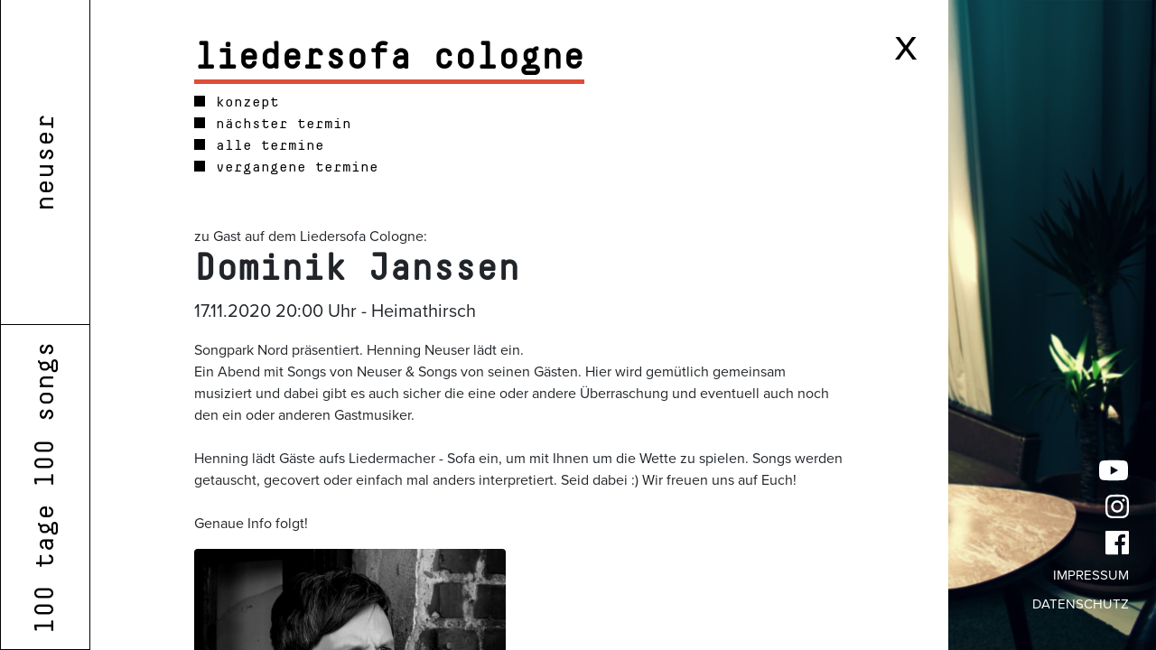

--- FILE ---
content_type: text/html; charset=UTF-8
request_url: https://www.liedersofa.cologne/termin-liedersofa/dominik-janssen/17-11-2020/54
body_size: 4812
content:
<!DOCTYPE html>
<html lang="de">
    <head>
        <!-- Global site tag (gtag.js) - Google Analytics -->
        <script async
                src="https://www.googletagmanager.com/gtag/js?id=UA-125487727-2"></script>
        <script>
          window.dataLayer = window.dataLayer || [];

          function gtag() {
            dataLayer.push(arguments);
          }

          gtag('js', new Date());

          gtag('config', 'UA-125487727-2');
        </script>
        <meta charset="UTF-8">
        <meta name="viewport" content="width=device-width, initial-scale=1">
        <link rel="canonical" href="http://www.liedersofa.cologne/termin-liedersofa/dominik-janssen/17-11-2020/54" />
        <title>Dominik Janssen beim Liedersofa Cologne - 17.11.2020</title>

        <meta charset="UTF-8" />
        <meta http-equiv="X-UA-Compatible" content="IE=edge">
        <meta name="viewport" content="width=device-width, initial-scale=1">
        <meta name="description" content="Am 17.11.2020 war Dominik Janssen zu Gast beim Liedersofa Cologne im Heimathirsch">
        <meta name="author" content="Henning Neuser">
        <meta property="og:locale" content="de_DE" />
        <meta property="og:type" content="website" />
        <meta property="og:title" content="Dominik Janssen beim Liedersofa Cologne - 17.11.2020" />
        <meta property="og:description" content="Am 17.11.2020 war Dominik Janssen zu Gast beim Liedersofa Cologne im Heimathirsch" />

        <meta property="fb:app_id" content="2172280019683233" />
        <meta property="og:image:width" content="1200" />
        <meta property="og:image:height" content="627" />
        <meta property="og:image"
              content="http://www.liedersofa.cologne/uploads/bands/dominik_janssen.jpg" />
        <meta name="twitter:card" content="summary_large_image" />
        <meta name="twitter:description"
              content="Am 17.11.2020 war Dominik Janssen zu Gast beim Liedersofa Cologne im Heimathirsch" />
        <meta name="twitter:title" content="Dominik Janssen beim Liedersofa Cologne - 17.11.2020" />
        <meta name="twitter:site" content="@Henning_Neuser" />
        <meta name="twitter:image" content="http://www.liedersofa.cologne/uploads/bands/dominik_janssen.jpg" />
                <link rel="apple-touch-icon-precomposed" sizes="57x57" href="http://www.liedersofa.cologne/build/images/neuser_logo.534a781b.png" />
        <link rel="apple-touch-icon-precomposed" sizes="114x114"
              href="http://www.liedersofa.cologne/build/images/neuser_logo.534a781b.png" />
        <link rel="apple-touch-icon-precomposed" sizes="72x72" href="http://www.liedersofa.cologne/build/images/neuser_logo.534a781b.png" />
        <link rel="apple-touch-icon-precomposed" sizes="144x144"
              href="http://www.liedersofa.cologne/build/images/neuser_logo.534a781b.png" />
        <link rel="apple-touch-icon-precomposed" sizes="60x60" href="http://www.liedersofa.cologne/build/images/neuser_logo.534a781b.png" />
        <link rel="apple-touch-icon-precomposed" sizes="120x120"
              href="http://www.liedersofa.cologne/build/images/neuser_logo.534a781b.png" />
        <link rel="apple-touch-icon-precomposed" sizes="76x76" href="http://www.liedersofa.cologne/build/images/neuser_logo.534a781b.png" />
        <link rel="apple-touch-icon-precomposed" sizes="152x152"
              href="http://www.liedersofa.cologne/build/images/neuser_logo.534a781b.png" />
        <link rel="icon" type="image/png" href="http://www.liedersofa.cologne/build/images/neuser_logo.534a781b.png" sizes="196x196" />
        <link rel="icon" type="image/png" href="http://www.liedersofa.cologne/build/images/neuser_logo.534a781b.png" sizes="128x128" />
        <link rel="icon" type="image/png" href="http://www.liedersofa.cologne/build/images/neuser_logo.534a781b.png" sizes="96x96" />
        <link rel="icon" type="image/png" href="http://www.liedersofa.cologne/build/images/neuser_logo.534a781b.png" sizes="32x32" />
        <link rel="icon" type="image/png" href="http://www.liedersofa.cologne/build/images/neuser_logo.534a781b.png" sizes="16x16" />
                <link type="image/x-icon" rel="icon" href="http://www.liedersofa.cologne/build/images/neuser_logo.534a781b.png" />

                        <link rel="stylesheet" href="https://use.fontawesome.com/releases/v5.5.0/css/all.css"
                  integrity="sha384-B4dIYHKNBt8Bc12p+WXckhzcICo0wtJAoU8YZTY5qE0Id1GSseTk6S+L3BlXeVIU"
                  crossorigin="anonymous">
            <link rel="stylesheet" href="https://use.typekit.net/izc7fhm.css">
        
    <link rel="stylesheet" href="/build/css/concert.15961a21.css">
        <script type="application/ld+json">{"@context":"https://schema.org","@type":"MusicEvent","location":{"@type":"MusicVenue","name":"Heimathirsch","address":{"@type":"PostalAddress","addressCountry":"DE","streetAddress":"Mauenheimerstr. 4","addressLocality":"Köln","postalCode":"50733"}},"name":"Dominik Janssen zu Gast beim Liedersofa Cologne","sameAs":"http://www.liedersofa.cologne/termin-liedersofa/dominik-janssen/17-11-2020/54","description":"<p>Songpark Nord pr&auml;sentiert. Henning Neuser l&auml;dt ein.<br />\r\nEin Abend mit Songs von Neuser &amp; Songs von seinen G&auml;sten. Hier wird gem&uuml;tlich gemeinsam musiziert und dabei gibt es auch sicher die eine oder andere &Uuml;berraschung und eventuell auch noch den ein oder anderen Gastmusiker.<br />\r\n<br />\r\nHenning l&auml;dt G&auml;ste aufs Liedermacher - Sofa ein, um mit Ihnen um die Wette zu spielen. Songs werden getauscht, gecovert oder einfach mal anders interpretiert. Seid dabei :) Wir freuen uns auf Euch!<br />\r\n<br />\r\nGenaue Info folgt!</p>","image":{"@type":"ImageObject","url":"https://www.liedersofa.cologne/liedermacher-sofa-fb.jpg"},"startDate":"2020-11-17T20:00:00+01:00","doorTime":"2020-11-17T19:30:00+01:00","endDate":"2020-11-17T22:00:00+01:00","offers":{"@type":"Offer","price":11,"priceCurrency":"EUR","url":"http://www.liedersofa.cologne/tickets-liedersofa","availability":"https://schema.org/InStock","validFrom":"2025-11-01T00:00:00+01:00"},"performers":[{"@type":"MusicGroup","name":"Dominik Janssen","sameAs":"https://www.facebook.com/dominikjanssenl/","image":{"@type":"ImageObject","url":"/uploads/bands/dominik_janssen.jpg"}},{"@type":"MusicGroup","name":"Henning Neuser","sameAs":["https://www.facebook.com/neusermusik/","https://www.youtube.com/user/NEUSERs/","https://open.spotify.com/artist/5einggntxvHdYij6tSYuaK?si=cmPqGpgDQk2XLMLDG63y8Q","https://www.instagram.com/derneuser/","https://musicbrainz.org/artist/32ec76c5-eb19-4662-9ab6-b89cb5ec9956","https://soundcloud.com/neuser-official","https://itunes.apple.com/de/artist/neuser/129537013","https://music.amazon.de/artists/B001Q9XRVS?ref=dm_sh_2336-7df5-dmcp-d104-06050&musicTerritory=DE&marketplaceId=A1PA6795UKMFR9"],"url":"https://www.neuser-online.de","description":"Henning NEUSER ist Singer Songwriter, Vocalcoach und Produzent. Seine Texte beschreiben stets das Leben zwischen Eindeutigkeit und Gefühlschaos, Pathos in den Kleinigkeiten des Alltags, die ewige Suche nach einem inneren Zusammenhang und die Sehnsucht nach Ruhe und Frieden in einer immer verrückteren Welt.","genre":["Rock","Singer","Songwriter"],"email":"info@neuseronline.de","logo":{"@type":"ImageObject","url":"https://www.neuseronline.de/logo.png"}}],"eventStatus":{"@type":"EventStatusType","name":"EventScheduled"},"isAccessibleForFree":false}</script>    </head>
    <body class="body-display animation-on-section">
        <header id="header" class="header text-lowercase">
            <h1 class="headline">
                <a href="/" class="js-link" data-target="start-target">
                    Liedersofa Cologne                </a>
            </h1>
            <nav class="nav-main">
                <ul class="list-unstyled">
                        
    <li>
        <a href="/konzept-liedersofa"
           class="js-link square-before-element" data-target="description-target">
            Konzept
        </a>
    </li>
    <li>
        <a href="/naechster-liedersofa-termin"
           class="js-link square-before-element" data-target="next-date-target">
            Nächster Termin
        </a>
    </li>
    <li>
        <a href="/termine-liedersofa"
           class="js-link square-before-element" data-target="all-dates-target">
            Alle Termine
        </a>
    </li>
    <li>
        <a href="/vergangene-termine-liedersofa"
           class="js-link square-before-element" data-target="history-target">
            Vergangene Termine
        </a>
    </li>
                </ul>
            </nav>
        </header>
        <aside class="aside-section text-lowercase">
                            <a href="//www.neuseronline.de/" class="span-box">
        <span class="span-links">
            Neuser
        </span>
                </a>
                                                    <a property="sameAs" href="//www.100tage100songs.de/"
                   class="span-box">
        <span class="span-links">
            100 Tage 100 Songs
        </span>
                </a>
                    </aside>
        <main class="main-section background-display background-picture">
                        <section id="next-date-target" class="content-container">
                <div class="js-link x-button" data-target="start-target">
                    <a href="/">
                        <svg xmlns="http://www.w3.org/2000/svg" viewBox="0 0 22.71289 23.69395"><title>x</title><path d="M11.332,13.98107,4.21933,23.694H0l9.07577-12.166L.49053,0H4.75872L11.332,9.02643,17.90627,0H22.1735L13.58922,11.52794l9.12367,12.166H18.44566Z"/></svg>
                    </a>
                </div>
                <div class="container">
                    <div class="row">
                        <div class="col-sm-12 col-md-12">
                                <span>zu Gast auf dem Liedersofa Cologne:</span>
            <h1>Dominik Janssen</h1>
        <span class="lead">17.11.2020 20:00 Uhr - Heimathirsch</span>
        <p>
            <p>Songpark Nord pr&auml;sentiert. Henning Neuser l&auml;dt ein.<br />
Ein Abend mit Songs von Neuser &amp; Songs von seinen G&auml;sten. Hier wird gem&uuml;tlich gemeinsam musiziert und dabei gibt es auch sicher die eine oder andere &Uuml;berraschung und eventuell auch noch den ein oder anderen Gastmusiker.<br />
<br />
Henning l&auml;dt G&auml;ste aufs Liedermacher - Sofa ein, um mit Ihnen um die Wette zu spielen. Songs werden getauscht, gecovert oder einfach mal anders interpretiert. Seid dabei :) Wir freuen uns auf Euch!<br />
<br />
Genaue Info folgt!</p>
        </p>
        <div class="row">
                            <div class="col-sm-12 col-md-6">
                    <img class="img-fluid rounded float-left" src="/uploads/bands/dominik_janssen.jpg" alt="Dominik Janssen">
                                            <p>
                            <a href="https://www.facebook.com/dominikjanssenl/" target="_blank"><i class="fas fa-home"></i> https://www.facebook.com/dominikjanssenl/</a>
                        </p>
                                    </div>
                                </div>
                        

                    <span><a class="text-uppercase" href="https://liveimheimathirsch.jimdo.com/" target="_blank">Heimathirsch</a></span>
            <span><br>Mauenheimerstr. 4
                <br>50733 Köln</span>
            <br><br>U-Bahn Florastr (Linien 12, 15)
            
                        </div>
                    </div>
                </div>
                            </section>
                                            </main>
        <footer class="footer-display ">
                        <a href="https://www.youtube.com/channel/UCfPGuzoZir2n2kocZ_mzVYA"
               target="_blank">
                <svg aria-hidden="true" data-prefix="fab" data-icon="youtube" class=" svg-inline--fa fa-youtube fa-w-18"
                     role="img" xmlns="http://www.w3.org/2000/svg" viewBox="0 0 576 512">
                    <path d="M549.655 124.083c-6.281-23.65-24.787-42.276-48.284-48.597C458.781 64 288 64 288 64S117.22 64 74.629 75.486c-23.497 6.322-42.003 24.947-48.284 48.597-11.412 42.867-11.412 132.305-11.412 132.305s0 89.438 11.412 132.305c6.281 23.65 24.787 41.5 48.284 47.821C117.22 448 288 448 288 448s170.78 0 213.371-11.486c23.497-6.321 42.003-24.171 48.284-47.821 11.412-42.867 11.412-132.305 11.412-132.305s0-89.438-11.412-132.305zm-317.51 213.508V175.185l142.739 81.205-142.739 81.201z"></path>
                </svg>
            </a>
            <a href="https://www.instagram.com/derneuser/?hl=de" target="_blank">
                <svg aria-hidden="true" data-prefix="fab" data-icon="instagram"
                     class="-media svg-inline--fa fa-instagram fa-w-14" role="img" xmlns="http://www.w3.org/2000/svg"
                     viewBox="0 0 448 512">
                    <path d="M224.1 141c-63.6 0-114.9 51.3-114.9 114.9s51.3 114.9 114.9 114.9S339 319.5 339 255.9 287.7 141 224.1 141zm0 189.6c-41.1 0-74.7-33.5-74.7-74.7s33.5-74.7 74.7-74.7 74.7 33.5 74.7 74.7-33.6 74.7-74.7 74.7zm146.4-194.3c0 14.9-12 26.8-26.8 26.8-14.9 0-26.8-12-26.8-26.8s12-26.8 26.8-26.8 26.8 12 26.8 26.8zm76.1 27.2c-1.7-35.9-9.9-67.7-36.2-93.9-26.2-26.2-58-34.4-93.9-36.2-37-2.1-147.9-2.1-184.9 0-35.8 1.7-67.6 9.9-93.9 36.1s-34.4 58-36.2 93.9c-2.1 37-2.1 147.9 0 184.9 1.7 35.9 9.9 67.7 36.2 93.9s58 34.4 93.9 36.2c37 2.1 147.9 2.1 184.9 0 35.9-1.7 67.7-9.9 93.9-36.2 26.2-26.2 34.4-58 36.2-93.9 2.1-37 2.1-147.8 0-184.8zM398.8 388c-7.8 19.6-22.9 34.7-42.6 42.6-29.5 11.7-99.5 9-132.1 9s-102.7 2.6-132.1-9c-19.6-7.8-34.7-22.9-42.6-42.6-11.7-29.5-9-99.5-9-132.1s-2.6-102.7 9-132.1c7.8-19.6 22.9-34.7 42.6-42.6 29.5-11.7 99.5-9 132.1-9s102.7-2.6 132.1 9c19.6 7.8 34.7 22.9 42.6 42.6 11.7 29.5 9 99.5 9 132.1s2.7 102.7-9 132.1z"></path>
                </svg>
            </a>
            <a href="https://www.facebook.com/Liedermachersofa/" target="_blank">
                <svg aria-hidden="true" data-prefix="fab" data-icon="facebook"
                     class=" svg-inline--fa fa-facebook fa-w-14"
                     role="img" xmlns="http://www.w3.org/2000/svg" viewBox="0 0 448 512">
                    <path d="M448 56.7v398.5c0 13.7-11.1 24.7-24.7 24.7H309.1V306.5h58.2l8.7-67.6h-67v-43.2c0-19.6 5.4-32.9 33.5-32.9h35.8v-60.5c-6.2-.8-27.4-2.7-52.2-2.7-51.6 0-87 31.5-87 89.4v49.9h-58.4v67.6h58.4V480H24.7C11.1 480 0 468.9 0 455.3V56.7C0 43.1 11.1 32 24.7 32h398.5c13.7 0 24.8 11.1 24.8 24.7z"></path>
                </svg>
            </a>
            <a href="/impressum" class=" js-link font-scale" data-target="impressum">
                IMPRESSUM
            </a>
            <a href="/datenschutz" class=" js-link font-scale" data-target="data-safety">
                DATENSCHUTZ
            </a>
        </footer>
                    <script src="/build/js/app.73e5a636.js"></script>
            </body>
</html>


--- FILE ---
content_type: application/javascript
request_url: https://www.liedersofa.cologne/build/js/app.73e5a636.js
body_size: 1049
content:
/*! For license information please see app.73e5a636.js.LICENSE.txt */
(self.webpackChunk=self.webpackChunk||[]).push([[278],{676:(e,n,t)=>{"use strict";var o,r,i=t(712);t.n(i)()(),!0===(r=" -webkit- -moz- -o- -ms- ".split(" "),!!("ontouchstart"in window||window.DocumentTouch&&document instanceof DocumentTouch)||(o=["(",r.join("touch-enabled),("),"heartz",")"].join(""),window.matchMedia(o).matches))&&document.body.classList.add("touch-device")},712:function(e){e.exports=function(){"use strict";var e=function(){return e=Object.assign||function(e){for(var n,t=1,o=arguments.length;t<o;t++)for(var r in n=arguments[t])Object.prototype.hasOwnProperty.call(n,r)&&(e[r]=n[r]);return e},e.apply(this,arguments)};function n(){var e=document.createElement("div");return e.style.cssText="position: fixed; top: 0; height: 100vh; pointer-events: none;",document.documentElement.insertBefore(e,document.documentElement.firstChild),e}function t(e){document.documentElement.removeChild(e)}function o(){var e=n(),o=window.innerHeight,r=e.offsetHeight,i=r-o;return t(e),{vh:r,windowHeight:o,offset:i,isNeeded:0!==i,value:0}}function r(){}function i(){var e=o();return e.value=e.offset,e}function c(){var e=o();return e.value=.01*e.windowHeight,e}var u=Object.freeze({noop:r,computeDifference:i,redefineVhUnit:c});function a(e){return"string"==typeof e&&e.length>0}function d(e){return"function"==typeof e}var s=Object.freeze({cssVarName:"vh-offset",redefineVh:!1,method:i,force:!1,bind:!0,updateOnTouch:!1,onUpdate:r});function f(n){if(a(n))return e({},s,{cssVarName:n});if("object"!=typeof n)return s;var t={force:!0===n.force,bind:!1!==n.bind,updateOnTouch:!0===n.updateOnTouch,onUpdate:d(n.onUpdate)?n.onUpdate:r},o=!0===n.redefineVh;return t.method=u[o?"redefineVhUnit":"computeDifference"],t.cssVarName=a(n.cssVarName)?n.cssVarName:o?"vh":s.cssVarName,t}var m=!1,h=[];try{var v=Object.defineProperty({},"passive",{get:function(){m=!0}});window.addEventListener("test",v,v),window.removeEventListener("test",v,v)}catch(e){m=!1}function p(e,n){h.push({eventName:e,callback:n}),window.addEventListener(e,n,!!m&&{passive:!0})}function l(){h.forEach((function(e){window.removeEventListener(e.eventName,e.callback)})),h=[]}function w(e,n){document.documentElement.style.setProperty("--"+e,n.value+"px")}function b(n,t){return e({},n,{unbind:l,recompute:t.method})}function y(e){var n=Object.freeze(f(e)),t=b(n.method(),n);if(!t.isNeeded&&!n.force)return t;if(w(n.cssVarName,t),n.onUpdate(t),!n.bind)return t;function o(){window.requestAnimationFrame((function(){var e=n.method();w(n.cssVarName,e),n.onUpdate(b(e,n))}))}return t.unbind(),p("orientationchange",o),n.updateOnTouch&&p("touchmove",o),t}return y}()}},e=>{var n;n=676,e(e.s=n)}]);